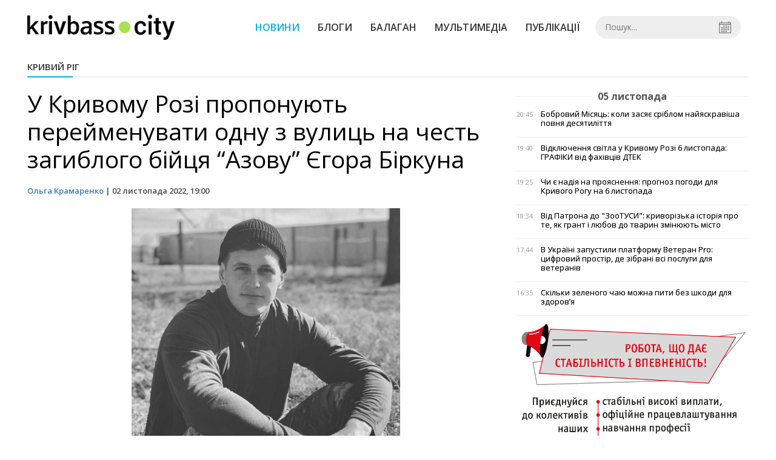

--- FILE ---
content_type: text/html; charset=UTF-8
request_url: https://krivbass.city/news/view/u-krivomu-rozi-proponuyut-perejmenuvati-odnu-z-vulits-na-chest-zagiblogo-bijtsya-azovu-egora-birkuna
body_size: 6322
content:
<!DOCTYPE html>
<html lang="uk">
	<head>
		<meta charset="utf-8">
		<meta http-equiv="X-UA-Compatible" content="IE=edge">
		<title>У Кривому Розі пропонують перейменувати одну з вулиць на честь загиблого бійця “Азову” Єгора Біркуна | KRIVBASS.CITY</title>
		<meta name="description" content="Криворіжці можуть підтримати ініціативу та підписати петицію." />
<meta name="keywords" content="" />
<meta property="og:site_name" content="KRIVBASS.CITY" />
<meta property="og:type" content="article" />
<meta name="robots" content="index, follow" />
<meta property="og:description" content="Криворіжці можуть підтримати ініціативу та підписати петицію." />
<meta name="twitter:description" content="Криворіжці можуть підтримати ініціативу та підписати петицію." />
<meta itemprop="description" content="Криворіжці можуть підтримати ініціативу та підписати петицію." />
<meta property="og:title" content="У Кривому Розі пропонують перейменувати одну з вулиць на честь загиблого бійця “Азову” Єгора Біркуна" />
<meta name="twitter:title" content="У Кривому Розі пропонують перейменувати одну з вулиць на честь загиблого бійця “Азову” Єгора Біркуна" />
<meta itemprop="headline" content="У Кривому Розі пропонують перейменувати одну з вулиць на честь загиблого бійця “Азову” Єгора Біркуна" />
<meta property="og:image" content="https://krivbass.city/uploads/news/1200x675/tp7s1rfk4q9mjehdruj4kngz4pzwvtsp.jpg" />
<meta name="twitter:image:src" content="https://krivbass.city/uploads/news/1200x675/tp7s1rfk4q9mjehdruj4kngz4pzwvtsp.jpg" />
<meta itemprop="image" content="https://krivbass.city/uploads/news/1200x675/tp7s1rfk4q9mjehdruj4kngz4pzwvtsp.jpg" />
<meta property="og:url" content="https://krivbass.city/news/view/u-krivomu-rozi-proponuyut-perejmenuvati-odnu-z-vulits-na-chest-zagiblogo-bijtsya-azovu-egora-birkuna" />
<link rel="canonical" href="https://krivbass.city/news/view/u-krivomu-rozi-proponuyut-perejmenuvati-odnu-z-vulits-na-chest-zagiblogo-bijtsya-azovu-egora-birkuna" />
<script type="application/ld+json">[{"@context":"https:\/\/schema.org","@type":"BreadcrumbList","itemListElement":[{"@type":"ListItem","position":1,"name":"\u0413\u043e\u043b\u043e\u0432\u043d\u0430","item":"https:\/\/krivbass.city\/"},{"@type":"ListItem","position":2,"name":"\u041a\u0440\u0438\u0432\u0438\u0439 \u0420\u0456\u0433","item":"https:\/\/krivbass.city\/news\/krivoj-rog"},{"@type":"ListItem","position":3,"name":"\u0423 \u041a\u0440\u0438\u0432\u043e\u043c\u0443 \u0420\u043e\u0437\u0456 \u043f\u0440\u043e\u043f\u043e\u043d\u0443\u044e\u0442\u044c \u043f\u0435\u0440\u0435\u0439\u043c\u0435\u043d\u0443\u0432\u0430\u0442\u0438 \u043e\u0434\u043d\u0443 \u0437 \u0432\u0443\u043b\u0438\u0446\u044c \u043d\u0430 \u0447\u0435\u0441\u0442\u044c \u0437\u0430\u0433\u0438\u0431\u043b\u043e\u0433\u043e \u0431\u0456\u0439\u0446\u044f \u201c\u0410\u0437\u043e\u0432\u0443\u201d \u0404\u0433\u043e\u0440\u0430 \u0411\u0456\u0440\u043a\u0443\u043d\u0430","item":"https:\/\/krivbass.city\/news\/view\/u-krivomu-rozi-proponuyut-perejmenuvati-odnu-z-vulits-na-chest-zagiblogo-bijtsya-azovu-egora-birkuna"}]},{"@context":"https:\/\/schema.org","@type":"NewsArticle","headline":"\u0423 \u041a\u0440\u0438\u0432\u043e\u043c\u0443 \u0420\u043e\u0437\u0456 \u043f\u0440\u043e\u043f\u043e\u043d\u0443\u044e\u0442\u044c \u043f\u0435\u0440\u0435\u0439\u043c\u0435\u043d\u0443\u0432\u0430\u0442\u0438 \u043e\u0434\u043d\u0443 \u0437 \u0432\u0443\u043b\u0438\u0446\u044c \u043d\u0430 \u0447\u0435\u0441\u0442\u044c \u0437\u0430\u0433\u0438\u0431\u043b\u043e\u0433\u043e \u0431\u0456\u0439\u0446\u044f \u201c\u0410\u0437\u043e\u0432\u0443\u201d \u0404\u0433\u043e\u0440\u0430 \u0411\u0456\u0440\u043a\u0443\u043d\u0430","name":"\u0423 \u041a\u0440\u0438\u0432\u043e\u043c\u0443 \u0420\u043e\u0437\u0456 \u043f\u0440\u043e\u043f\u043e\u043d\u0443\u044e\u0442\u044c \u043f\u0435\u0440\u0435\u0439\u043c\u0435\u043d\u0443\u0432\u0430\u0442\u0438 \u043e\u0434\u043d\u0443 \u0437 \u0432\u0443\u043b\u0438\u0446\u044c \u043d\u0430 \u0447\u0435\u0441\u0442\u044c \u0437\u0430\u0433\u0438\u0431\u043b\u043e\u0433\u043e \u0431\u0456\u0439\u0446\u044f \u201c\u0410\u0437\u043e\u0432\u0443\u201d \u0404\u0433\u043e\u0440\u0430 \u0411\u0456\u0440\u043a\u0443\u043d\u0430","datePublished":"2022-11-02 19:00:00","dateModified":"2022-11-02 19:00:00","mainEntityOfPage":{"@type":"WebPage","@id":"https:\/\/krivbass.city\/news\/view\/u-krivomu-rozi-proponuyut-perejmenuvati-odnu-z-vulits-na-chest-zagiblogo-bijtsya-azovu-egora-birkuna"},"image":{"@type":"ImageObject","url":"https:\/\/krivbass.city\/uploads\/news\/1200x675\/tp7s1rfk4q9mjehdruj4kngz4pzwvtsp.jpg"},"publisher":{"@type":"Organization","name":"KRIVBASS.CITY","logo":{"@type":"ImageObject","url":"https:\/\/krivbass.city\/i\/krivbass.city.png"}},"author":{"@type":"Person","name":"\u041e\u043b\u044c\u0433\u0430 \u041a\u0440\u0430\u043c\u0430\u0440\u0435\u043d\u043a\u043e","image":"https:\/\/krivbass.city\/uploads\/authors\/500x500\/olbqqhyvu68zgfk1.jpg","url":"https:\/\/krivbass.city\/author\/olha-kramarenko"}}]</script>
		<meta name="viewport" content="width=device-width, initial-scale=1">
		<meta property="fb:app_id" content="258446914590926" />
		
		<link rel="prefetch" href="/i/logo_p1.png" />
		<link rel="prefetch" href="/i/logo_p2.png" />
		<link rel="prefetch" href="/i/theater.png?v=1" />
		<link rel="shortcut icon" href="/favicon.ico?v=1" type="image/x-icon"/>
		<link href='https://fonts.googleapis.com/css?family=Open+Sans:400,300,600,700&subset=latin,cyrillic-ext,cyrillic' rel='stylesheet' type='text/css'>
		<link href="/css/style.min.css?v=04062025-1" rel="stylesheet">
		<link href="/feed" rel="alternate" type="application/rss+xml" title="KRIVBASS.CITY" />
			</head>
	<body>

		<div id="fb-root"></div>

				
			<header>
		<div class="header--bottom">
		<div class="container">
				<div class="row">
					<div class="col-xs-12">
						<div class="mrpl-header">
							<div class="mrpl-header__logo">
								<a href="/" title="KRIVBASS.CITY" class="header__logo">
									<span class="logo-part"><img src="/i/logo_p1.png" alt="KRIVBASS.CITY" width="147" height="42"></span>
									<span class="logo-circle-wrapper"><img src="/i/theater.png?v=1" class="logo-circle"></span>
									<span class="logo-part"><img src="/i/logo_p2.png" alt="KRIVBASS.CITY" width="69" height="42"></span>
								</a>
							</div>
							<nav class="navbar navbar-default navbar-menu mrpl-header__navbar">
								<div class="navbar-header">
									<button type="button" class="navbar-toggle collapsed" data-toggle="collapse" data-target="#header-menu" aria-expanded="false">
										<span class="sr-only">Toggle navigation</span>
										<span class="icon-bar"></span>
										<span class="icon-bar"></span>
										<span class="icon-bar"></span>
									</button>
								</div>
								<div class="collapse navbar-collapse mrpl-header__menu" id="header-menu">
									<ul class="nav navbar-nav main-menu">
										<li class="dropdown">
											<div class="mrpl_search topn-search-none">
												<div class="mrpl_search__block">
													<form method="get" action="/search" id="search-form" class="mrpl_search__form">
														<input type="text" name="search" value="" class="mrpl_search__input" placeholder="Пошук..." id="datetimepicker">
														<span class="mrpl_search__calendar" id="calendar"></span> 				
													</form>
												</div>
											</div>
										</li>
										<li class="dropdown" data-uri="/news">
											<a href="/news" title="Новини">Новини</a>
										</li>
										<li class="dropdown" data-uri="/blogs">
											<a href="/blogs" title="Блоги">Блоги </a>
										</li>
										<li class="dropdown" data-uri="/balagan">
											<a href="/news/balagan" title="Балаган">Балаган</a>
										</li>
										<li class="dropdown" data-uri="/foto-video-otchety">
											<a href="/news/foto-video-otchety" title="Мультимедіа">Мультимедіа</a>
										</li>
										<li class="dropdown" data-uri="/publikatsii">
											<a href="/news/publikatsii" title="Публікації">Публікації</a>
										</li>
									</ul>
								</div>
							</nav>
						</div>
					</div>
				</div>
				<div class="header__clear"></div>
			</div>
		</div>
	</header>

<div class="container">
	<div class="row">
		<div class="col-md-12">	
				<div class="heading heading--h4 heading-active heading--no-margin-top" id="heading" data-uri="/krivoj-rog">
					<a href="/news/krivoj-rog" title="Перейти до розділу Кривий Ріг">Кривий Ріг</a>
				</div>
		</div>	
	</div>
</div>
<div class="container">
	<div class="row">
		<div class="col-md-8">
			<div class="main-section">
				<article class="main-section-content news-view">
					<h1 class="title">У Кривому Розі пропонують перейменувати одну з вулиць на честь загиблого бійця “Азову” Єгора Біркуна</h1>
					<div class="statistics">
								<a href="/authors/view/olha-kramarenko">Ольга Крамаренко</a> | 
						<span>02 листопада 2022, 19:00</span>
						
					</div>
					<div class="main_image"><img src="/uploads/news/resize/w/750x750/tp7s1rfk4q9mjehdruj4kngz4pzwvtsp.jpg" alt="Фото із соціальних мереж"></div>
					<div class="original_date">2022-11-02 19:00:00</div>
					<div class="text">
						<section class="post-content js-mediator-article">
							<div class="fotorama" data-fit="contain" data-ratio="16/9" data-width="100%" data-allowfullscreen="false">
								<img src="/uploads/news/resize/w/750x750/sfpmzv4eecadgk1k.jpg"  alt="Фото із соціальних мереж" data-caption="Фото із соціальних мереж">
							</div>
							<span id="docs-internal-guid-737d9326-7fff-6761-e70f-e67d095f5a8d"> 
<p dir="ltr" style="line-height:1.38;text-align: justify;margin-top:0pt;margin-bottom:0pt;"><span style="font-weight: bold;">Криворіжці можуть підтримати ініціативу та підписати петицію.</span></p><p dir="ltr" style="line-height:1.38;text-align: justify;margin-top:0pt;margin-bottom:0pt;"><span style="font-weight: bold;"><br></span></p> 
<p dir="ltr" style="line-height:1.38;text-align: justify;margin-top:0pt;margin-bottom:0pt;"><span>Єгор Біркун народився та навчався у Кривому Розі. З 2017 по 2021 роки хлопець проходив службу у складі полку “Азов”, а після початку повномасштабного вторгнення одразу пішов захищати Україну.</span></p><p dir="ltr" style="line-height:1.38;text-align: justify;margin-top:0pt;margin-bottom:0pt;"><span><br></span></p> 
<p dir="ltr" style="line-height:1.38;text-align: justify;margin-top:0pt;margin-bottom:0pt;"><span>Криворіжець став захисником Маріуполя. Він загинув зі зброєю у руках, доп</span>омагаючи близькому товаришу. Це сталося 22 березня 2022 року. Поховати героя вдалося лише у серпні-місяці.</p><p dir="ltr" style="line-height:1.38;text-align: justify;margin-top:0pt;margin-bottom:0pt;"><br></p> 
<p dir="ltr" style="line-height:1.38;text-align: justify;margin-top:0pt;margin-bottom:0pt;"><span>Дитинство Єгора пройшо на мікрорайоні Східний, а юність - на вулиці Співдружності. У дорослому віці він мешкав на мікрорайоні Сонячний. Містян просять підтримати ініціативу перейменувати одну з вулиць Кривого Рогу на честь <a href="https://krivbass.city/news/view/oboronyayuchi-mariupol-zaginuv-krivorizhets" target="_blank">Єгора Біркуна</a>.&nbsp;</span></p><p dir="ltr" style="line-height:1.38;text-align: justify;margin-top:0pt;margin-bottom:0pt;"><span><br></span></p> 
<p dir="ltr" style="line-height:1.38;text-align: justify;margin-top:0pt;margin-bottom:0pt;"><span style="font-weight: bold; font-style: italic;">“Місто втрачає найкращих жителів міста - спортсменів, шахтарів, лікарів, військових, вболівальників ФК “Кривбас”, працівників АрселорМіттал, гідних та вірних людей, що поклали життя заради України. Велике прохання родини та близьких загиблого підтримати петицію. Ми повинні пам‘ятати та вшановувати героїв, що поклали своє життя заради країни. Слава Україні!”, - написала авторка петиції Людмила Біркун.</span></p><p dir="ltr" style="line-height:1.38;text-align: justify;margin-top:0pt;margin-bottom:0pt;"><span><br></span></p> 
<p dir="ltr" style="line-height:1.38;text-align: justify;margin-top:0pt;margin-bottom:0pt;"><span>Підтримати ініціативу можна </span><a href="https://pet.kr.gov.ua/ua/petition/pg/493346812_n/"><span>за посиланням</span></a><span>. Щоб петицію розглянули у міськраді, її мають підписати не менше тисячі городян.</span></p><p dir="ltr" style="line-height:1.38;text-align: justify;margin-top:0pt;margin-bottom:0pt;"><span><br></span></p> 
<p dir="ltr" style="line-height:1.38;text-align: justify;margin-top:0pt;margin-bottom:0pt;"><span>Нагадаємо також, що у Кривому Розі затвердили перший список нових назв вулиць. На першому етапі перейменування </span><a href="https://krivbass.city/news/view/u-krivomu-rozi-zatverdili-novi-nazvi-vulits-spisok"><span>змінили назви більше 180 об’єктів топоніміки Кривого Рогу</span></a><span>. </span><a href="https://krivbass.city/news/view/protses-perejmenuvannya-vulits-u-krivomu-rozi-shhe-ne-zavershili-na-cherzi-shhe-kilka-soten-obektiv"><span>Процес буде тривати і надалі.</span></a><span>&nbsp;</span></p> 
<div><span></span></div></span>
						</section>
					</div>
				</article>		
			</div>
			<div class="" style="background-color: #f3f3f3; padding: 30px; text-align: center; margin-bottom: 30px; font-weight: 700;">
				Підпишіться на наш канал <a href="https://t.me/krivbass_city" target="_blank">Telegram</a> та отримуйте тільки найважливіші новини
			</div>
			<div class="tags">
					<a class="tags-link" href="/search?tag=Кривой Рог новости" title="Дивитися все по тегу «Кривой Рог новости»">Кривой Рог новости</a>
					<a class="tags-link" href="/search?tag=кривой рог онлайн" title="Дивитися все по тегу «кривой рог онлайн»">кривой рог онлайн</a>
					<a class="tags-link" href="/search?tag=город" title="Дивитися все по тегу «город»">город</a>
					<a class="tags-link" href="/search?tag=кривбасс сити" title="Дивитися все по тегу «кривбасс сити»">кривбасс сити</a>
					<a class="tags-link" href="/search?tag=krivbasscity" title="Дивитися все по тегу «krivbasscity»">krivbasscity</a>
					<a class="tags-link" href="/search?tag=сайт кривбасс сити" title="Дивитися все по тегу «сайт кривбасс сити»">сайт кривбасс сити</a>
					<a class="tags-link" href="/search?tag=новости Кривого Рога" title="Дивитися все по тегу «новости Кривого Рога»">новости Кривого Рога</a>
					<a class="tags-link" href="/search?tag=новости кривой рог" title="Дивитися все по тегу «новости кривой рог»">новости кривой рог</a>
					<a class="tags-link" href="/search?tag=кривий ріг новини" title="Дивитися все по тегу «кривий ріг новини»">кривий ріг новини</a>
					<a class="tags-link" href="/search?tag=новини кривий ріг" title="Дивитися все по тегу «новини кривий ріг»">новини кривий ріг</a>
					<a class="tags-link" href="/search?tag=Кривий Ріг" title="Дивитися все по тегу «Кривий Ріг»">Кривий Ріг</a>
					<a class="tags-link" href="/search?tag=новини кривого рогу" title="Дивитися все по тегу «новини кривого рогу»">новини кривого рогу</a>
					<a class="tags-link" href="/search?tag=війна" title="Дивитися все по тегу «війна»">війна</a>
					<a class="tags-link" href="/search?tag=война" title="Дивитися все по тегу «война»">война</a>
					<a class="tags-link" href="/search?tag=рф" title="Дивитися все по тегу «рф»">рф</a>
					<a class="tags-link" href="/search?tag=росія" title="Дивитися все по тегу «росія»">росія</a>
					<a class="tags-link" href="/search?tag=Россия" title="Дивитися все по тегу «Россия»">Россия</a>
					<a class="tags-link" href="/search?tag=перейменування" title="Дивитися все по тегу «перейменування»">перейменування</a>
					<a class="tags-link" href="/search?tag=переименование" title="Дивитися все по тегу «переименование»">переименование</a>
					<a class="tags-link" href="/search?tag=назва" title="Дивитися все по тегу «назва»">назва</a>
					<a class="tags-link" href="/search?tag=название" title="Дивитися все по тегу «название»">название</a>
					<a class="tags-link" href="/search?tag=вулиця" title="Дивитися все по тегу «вулиця»">вулиця</a>
					<a class="tags-link" href="/search?tag=улица" title="Дивитися все по тегу «улица»">улица</a>
					<a class="tags-link" href="/search?tag=загибель" title="Дивитися все по тегу «загибель»">загибель</a>
					<a class="tags-link" href="/search?tag=погибель" title="Дивитися все по тегу «погибель»">погибель</a>
					<a class="tags-link" href="/search?tag=смерть" title="Дивитися все по тегу «смерть»">смерть</a>
					<a class="tags-link" href="/search?tag=захисник" title="Дивитися все по тегу «захисник»">захисник</a>
					<a class="tags-link" href="/search?tag=ЗАЩИТНИК" title="Дивитися все по тегу «ЗАЩИТНИК»">ЗАЩИТНИК</a>
					<a class="tags-link" href="/search?tag=полк азов" title="Дивитися все по тегу «полк азов»">полк азов</a>
					<a class="tags-link" href="/search?tag=Азов" title="Дивитися все по тегу «Азов»">Азов</a>
					<a class="tags-link" href="/search?tag=маріуполь" title="Дивитися все по тегу «маріуполь»">маріуполь</a>
					<a class="tags-link" href="/search?tag=Мариуполь" title="Дивитися все по тегу «Мариуполь»">Мариуполь</a>
					<a class="tags-link" href="/search?tag=єгор біркун" title="Дивитися все по тегу «єгор біркун»">єгор біркун</a>
					<a class="tags-link" href="/search?tag=егор биркун" title="Дивитися все по тегу «егор биркун»">егор биркун</a>
					<a class="tags-link" href="/search?tag=петиція" title="Дивитися все по тегу «петиція»">петиція</a>
					<a class="tags-link" href="/search?tag=петиция" title="Дивитися все по тегу «петиция»">петиция</a>
			</div>
			<div class="row social-share">
				<div class="col-md-12">
					<input type="image" src="/i/fb.png" class="share-btn share rounded" data-type="fb">
					<input type="image" src="/i/tw.png" class="share-btn share rounded" data-type="tw">
					<input type="image" src="/i/in.png" class="share-btn share rounded" data-type="in">
				</div>
				<div class="col-md-12">
					<h4 class="heading heading--h4" style="margin-top: 20px;">Коментарі</h4>
					<div class="col-md-12 col-sm-12 col-xs-12 comments">
						<div class="fb-comments" data-href="https://krivbass.city/news/view/u-krivomu-rozi-proponuyut-perejmenuvati-odnu-z-vulits-na-chest-zagiblogo-bijtsya-azovu-egora-birkuna" data-numposts="5" data-width="100%"></div>
					</div>
				</div>
			</div>
		</div>
		<div class="col-sm-12 col-md-4">
			<div id="placeFeed" data-length="30"></div>
		</div>
	</div>
	<div id="placeRelated" data-category="15" data-uri="38994"></div>			
	<div id="placePhotoVideo"></div>		
</div>
		
		<div class="container-fluid footer">
			<div class="container">
				<div class="row top-footer">
					<!--<div class="col-md-2">
						<p class="footer-title">Приложение</p>
						<ul class="footer-list">
							<li><a href="#"><i class="icon-apple"></i>iOS</a></li>
							<li><a target="_blank" href="https://play.google.com/store/apps/details?id=city.krivbass&hl=ru"><i class="icon-android"></i>Android</a></li>
						</ul>
					</div>-->
					<div class="col-md-4">
						<p class="footer-title">KRIVBASS.CITY</p>
						<ul class="footer-list">
							<li><a href="/about">Про проєкт</a></li>
							<li><a href="/contacts">Контакти</a></li>
							<li><a href="/authors">Автори проєкту</a></li>
							<li><a href="/redaktsijna-politika">Редакційна політика</a></li>
						</ul>
					</div>
					<div class="col-md-8">
						<p class="footer-title">Ми в соцмережах</p>
						<div class="col-md-6">
							<ul class="footer-list">
								<li><a href="https://www.facebook.com/krivbass.city" target="_blank" rel="nofollow"><i class="icon-fb"></i>Facebook</a></li>
								<li><a href="https://twitter.com/KRIVBASSCITY" target="_blank" rel="nofollow"><i class="icon-twitter"></i>Twitter</a></li>
								<li><a href="https://www.instagram.com/krivbass.city_news" target="_blank" rel="nofollow"><i class="icon-inst" style="background-image: url(/i/icons/instagram.svg)"></i>Instagram</a></li>
							</ul>
						</div>
						<div class="col-md-6">
							<ul class="footer-list">
								<li><a href="/feed"><i class="icon-rss"></i>RSS</a></li>
								<li><a href="https://t.me/krivbass_city" target="_blank" rel="nofollow"><i class="icon-telegram"></i>Telegram</a></li>
								<li><a href="https://www.youtube.com/channel/UCpn1l7jctOLrfUqm_jpFhbg" target="_blank" rel="nofollow"><i class="icon-inst"></i>Youtube</a></li>
							</ul>
						</div>
					</div>
				</div>
				<div class="row bottom-footer">
				<div class="col-md-12">© 2025 All rights reserved </div>
				</div>
			</div>
		</div>

		<!-- script section -->
		<script src="//ajax.googleapis.com/ajax/libs/jquery/1.11.1/jquery.min.js"></script>
		<script>window.jQuery || document.write('<script src="/js/jquery.min.js"><\/script>')</script>
		<script src="/js/modal.js"></script>
		<script src="/js/main.min.js?v=19-09-2023-1"></script>
		<script src="/js/share.js"></script><script src="/js/polyfill.js"></script><script src="/js/oraclum.js"></script><script src="/js/krivbass_follow.js"></script>
		<!-- Google tag (gtag.js) -->
		<script async src="https://www.googletagmanager.com/gtag/js?id=G-0Q1Z8XDDYB"></script>
		<script>
			window.dataLayer = window.dataLayer || [];
			function gtag(){dataLayer.push(arguments);}
			gtag('js', new Date());
			gtag('config', 'G-0Q1Z8XDDYB');
		</script>

		<!-- Facebook Pixel Code -->
		<script>
			!function(f,b,e,v,n,t,s)
			{if(f.fbq)return;n=f.fbq=function(){n.callMethod?
			n.callMethod.apply(n,arguments):n.queue.push(arguments)};
			if(!f._fbq)f._fbq=n;n.push=n;n.loaded=!0;n.version='2.0';
			n.queue=[];t=b.createElement(e);t.async=!0;
			t.src=v;s=b.getElementsByTagName(e)[0];
			s.parentNode.insertBefore(t,s)}(window, document,'script',
			'https://connect.facebook.net/en_US/fbevents.js');
			fbq('init', '701154960247089');
			fbq('track', 'PageView');
		</script>
		<noscript>
			<img height="1" width="1" style="display:none"
			src="https://www.facebook.com/tr?id=701154960247089&ev=PageView&noscript=1"/>
		</noscript>
		<!-- End Facebook Pixel Code -->

		<script>
			(function(d, s, id) {
				var js, fjs = d.getElementsByTagName(s)[0];
				if (d.getElementById(id)) return;
				js = d.createElement(s); js.id = id;
				js.src = "//connect.facebook.net/ru_RU/sdk.js#xfbml=1&version=v2.10&appId=258446914590926";
				fjs.parentNode.insertBefore(js, fjs);
			}(document, 'script', 'facebook-jssdk'));
		</script>

		<script async src="https://pagead2.googlesyndication.com/pagead/js/adsbygoogle.js?client=ca-pub-5719744680709550" crossorigin="anonymous"></script>
	</body>
</html>


--- FILE ---
content_type: text/html; charset=UTF-8
request_url: https://krivbass.city/news/get_feed/30
body_size: 3911
content:
<ul class="newsfeed short">
			<li class="newsfeed__item newsfeed__item--day">
				<span>05 листопада</span>
			</li>
			<li class="newsfeed__item">
				
				<span class="newsfeed__item__date"> 20:45</span>
				<a href="/news/view/bobrovij-misyats-koli-zasyae-sriblom-najyaskravisha-povnya-desyatilittya" title="Бобровий Місяць: коли засяє сріблом найяскравіша повня десятиліття" class="newsfeed__item__title" data-category="shirokovskie-vesti">Бобровий Місяць: коли засяє сріблом найяскравіша повня десятиліття
				<span class="newsfeed__item__icons">
					
					<span class="glyphicon glyphicon-camera" aria-hidden="true"></span>
				</span>
				</a> 	
			</li>
			<li class="newsfeed__item">
				
				<span class="newsfeed__item__date"> 19:40</span>
				<a href="/news/view/vidklyuchennya-svitla-u-krivomu-rozi-6-listopada-grafiki-vid-fahivtsiv-dtek" title="Відключення світла у Кривому Розі 6 листопада: ГРАФІКИ від фахівців ДТЕК" class="newsfeed__item__title" data-category="krivoj-rog">Відключення світла у Кривому Розі 6 листопада: ГРАФІКИ від фахівців ДТЕК
				<span class="newsfeed__item__icons">
					
					<span class="glyphicon glyphicon-camera" aria-hidden="true"></span>
				</span>
				</a> 	
			</li>
			<li class="newsfeed__item">
				
				<span class="newsfeed__item__date"> 19:25</span>
				<a href="/news/view/chi-e-nadiya-na-proyasnennya-prognoz-pogodi-dlya-krivogo-rogu-na-6-listopada" title="Чи є надія на прояснення: прогноз погоди для Кривого Рогу на 6 листопада" class="newsfeed__item__title" data-category="krivoj-rog">Чи є надія на прояснення: прогноз погоди для Кривого Рогу на 6 листопада
				<span class="newsfeed__item__icons">
					
					<span class="glyphicon glyphicon-camera" aria-hidden="true"></span>
				</span>
				</a> 	
			</li>
			<li class="newsfeed__item">
				
				<span class="newsfeed__item__date"> 18:34</span>
				<a href="/news/view/vid-patrona-do-ta-quot-zootusi-ta-quot-krivorizka-istoriya-pro-te-yak-grant-i-lyubov-do-tvarin-zminyuyut-misto" title="Від Патрона до &quot;ЗооТУСИ&quot;: криворізька історія про те, як грант і любов до тварин змінюють місто" class="newsfeed__item__title" data-category="krivoj-rog">Від Патрона до &quot;ЗооТУСИ&quot;: криворізька історія про те, як грант і любов до тварин змінюють місто
				<span class="newsfeed__item__icons">
					
					<span class="glyphicon glyphicon-camera" aria-hidden="true"></span>
				</span>
				</a> 	
			</li>
			<li class="newsfeed__item">
				
				<span class="newsfeed__item__date"> 17:44</span>
				<a href="/news/view/v-ukraini-zapustili-platformu-veteran-pro-tsifrovij-prostir-de-zibrani-vsi-poslugi-dlya-veteraniv" title="В Україні запустили платформу Ветеран Pro: цифровий простір, де зібрані всі послуги для ветеранів" class="newsfeed__item__title" data-category="shirokovskie-vesti">В Україні запустили платформу Ветеран Pro: цифровий простір, де зібрані всі послуги для ветеранів
				<span class="newsfeed__item__icons">
					
					<span class="glyphicon glyphicon-camera" aria-hidden="true"></span>
				</span>
				</a> 	
			</li>
			<li class="newsfeed__item">
				
				<span class="newsfeed__item__date"> 16:35</span>
				<a href="/news/view/skilki-zelenogo-chayu-mozhna-piti-bez-shkodi-dlya-zdorovya" title="Скільки зеленого чаю можна пити без шкоди для здоров’я" class="newsfeed__item__title" data-category="shirokovskie-vesti">Скільки зеленого чаю можна пити без шкоди для здоров’я
				<span class="newsfeed__item__icons">
					
					<span class="glyphicon glyphicon-camera" aria-hidden="true"></span>
				</span>
				</a> 	
			</li>
				<li class="text-center" style="padding-bottom:15px">
					<a href="https://metinvest.work" title="Робота в Метінвест">
						<img src="/i/banners/rabota-mart1.png" width="100%" style="aspect-ratio: 6/5;" aria-hidden="true" alt="Робота в Метінвест">
					</a>
				</li>
			<li class="newsfeed__item">
				
				<span class="newsfeed__item__date"> 15:34</span>
				<a href="/news/view/yak-zminilasya-torgivlya-mizh-ukrainoyu-ta-polshheyu-nova-ekonomichna-realnist-susidiv" title="Як змінилася торгівля між Україною та Польщею: нова економічна реальність сусідів" class="newsfeed__item__title" data-category="shirokovskie-vesti">Як змінилася торгівля між Україною та Польщею: нова економічна реальність сусідів
				<span class="newsfeed__item__icons">
					
					<span class="glyphicon glyphicon-camera" aria-hidden="true"></span>
				</span>
				</a> 	
			</li>
			<li class="newsfeed__item">
				
				<span class="newsfeed__item__date"> 14:44</span>
				<a href="/news/view/shho-oznachae-zmiya-na-aptechnih-viviskah" title="Що означає змія на аптечних вивісках" class="newsfeed__item__title" data-category="shirokovskie-vesti">Що означає змія на аптечних вивісках
				<span class="newsfeed__item__icons">
					
					<span class="glyphicon glyphicon-camera" aria-hidden="true"></span>
				</span>
				</a> 	
			</li>
			<li class="newsfeed__item">
				
				<span class="newsfeed__item__date"> 13:33</span>
				<a href="/news/view/zhivij-tir-rosiya-peretvoryue-gromadi-dnipropetrovshhini-na-navchalni-poligoni-dlya-droniv" title="Живий тир: росія перетворює громади Дніпропетровщини на полігони для дронів" class="newsfeed__item__title" data-category="oblast">Живий тир: росія перетворює громади Дніпропетровщини на полігони для дронів
				<span class="newsfeed__item__icons">
					<span class="glyphicon glyphicon-play" aria-hidden="true"></span>
					<span class="glyphicon glyphicon-camera" aria-hidden="true"></span>
				</span>
				</a> 	
			</li>
			<li class="newsfeed__item">
				
				<span class="newsfeed__item__date"> 12:44</span>
				<a href="/news/view/bezrobitni-krivorizhtsi-zmozhut-otrimati-po-15-tisyach-griven-yaki-umovi" title="Безробітні криворіжці зможуть отримати по 15 тисяч гривень: які умови" class="newsfeed__item__title" data-category="politika">Безробітні криворіжці зможуть отримати по 15 тисяч гривень: які умови
				<span class="newsfeed__item__icons">
					
					<span class="glyphicon glyphicon-camera" aria-hidden="true"></span>
				</span>
				</a> 	
			</li>
			<li class="newsfeed__item">
				
				<span class="newsfeed__item__date"> 11:36</span>
				<a href="/news/view/na-dnipropetrovshhini-majstra-dtek-nagorodili-ordenom-za-muzhnist-iii-stupenya" title="На Дніпропетровщині майстра ДТЕК нагородили орденом &quot;За мужність&quot; ІІІ ступеня" class="newsfeed__item__title" data-category="oblast">На Дніпропетровщині майстра ДТЕК нагородили орденом &quot;За мужність&quot; ІІІ ступеня
				<span class="newsfeed__item__icons">
					
					<span class="glyphicon glyphicon-camera" aria-hidden="true"></span>
				</span>
				</a> 	
			</li>
			<li class="newsfeed__item">
				
				<span class="newsfeed__item__date"> 10:43</span>
				<a href="/news/view/u-krivomu-rozi-kapitalno-remontuyut-lifti-za-koshti-mista-podrobitsi" title="Зручно та комфортно: у Кривому Розі капітально ремонтують ліфти за кошти міста" class="newsfeed__item__title" data-category="krivoj-rog">Зручно та комфортно: у Кривому Розі капітально ремонтують ліфти за кошти міста
				<span class="newsfeed__item__icons">
					
					<span class="glyphicon glyphicon-camera" aria-hidden="true"></span>
				</span>
				</a> 	
			</li>
			<li class="newsfeed__item">
				
				<span class="newsfeed__item__date"> 09:36</span>
				<a href="/news/view/gromada-krivorizhzhya-vtratila-svogo-geroya-na-fronti-zaginuv-oleksandr-grabovskij" title="Громада Криворіжжя втратила свого Героя: на фронті загинув Олександр Грабовський" class="newsfeed__item__title" data-category="krivoj-rog">Громада Криворіжжя втратила свого Героя: на фронті загинув Олександр Грабовський
				<span class="newsfeed__item__icons">
					
					<span class="glyphicon glyphicon-camera" aria-hidden="true"></span>
				</span>
				</a> 	
			</li>
			<li class="newsfeed__item">
				
				<span class="newsfeed__item__date"> 08:30</span>
				<a href="/news/view/vijska-rf-vdarili-po-dnipropetrovshhini-dronami-ta-kabami-e-zagibli-ta-poraneni" title="Війська рф вдарили по Дніпропетровщині дронами та КАБами: є загиблі та поранені" class="newsfeed__item__title" data-category="oblast">Війська рф вдарили по Дніпропетровщині дронами та КАБами: є загиблі та поранені
				<span class="newsfeed__item__icons">
					
					<span class="glyphicon glyphicon-camera" aria-hidden="true"></span>
				</span>
				</a> 	
			</li>
			<li class="newsfeed__item">
				
				<span class="newsfeed__item__date"> 07:30</span>
				<a href="/news/view/shho-pereviriti-pered-kupivleyu-starogo-holodilnika" title="Що перевірити перед купівлею старого холодильника" class="newsfeed__item__title" data-category="balagan">Що перевірити перед купівлею старого холодильника
				<span class="newsfeed__item__icons">
					
					<span class="glyphicon glyphicon-camera" aria-hidden="true"></span>
				</span>
				</a> 	
			</li>
			<li class="newsfeed__item newsfeed__item--day">
				<span>04 листопада</span>
			</li>
			<li class="newsfeed__item">
				
				<span class="newsfeed__item__date"> 21:15</span>
				<a href="/news/view/yak-vidklyuchatimut-svitlo-u-krivomu-rozi-5-listopada-orientovni-grafiki-vid-energetikiv" title="Як відключатимуть світло у Кривому Розі 5 листопада: орієнтовні графіки від енергетиків" class="newsfeed__item__title" data-category="krivoj-rog">Як відключатимуть світло у Кривому Розі 5 листопада: орієнтовні графіки від енергетиків
				<span class="newsfeed__item__icons">
					
					<span class="glyphicon glyphicon-camera" aria-hidden="true"></span>
				</span>
				</a> 	
			</li>
			<li class="newsfeed__item">
				
				<span class="newsfeed__item__date"> 20:45</span>
				<a href="/news/view/yak-prigotuvati-shvidkij-snidanok-iz-farshu-ta-siru" title="Як приготувати швидкий сніданок із фаршу та сиру" class="newsfeed__item__title" data-category="shirokovskie-vesti">Як приготувати швидкий сніданок із фаршу та сиру
				<span class="newsfeed__item__icons">
					<span class="glyphicon glyphicon-play" aria-hidden="true"></span>
					<span class="glyphicon glyphicon-camera" aria-hidden="true"></span>
				</span>
				</a> 	
			</li>
			<li class="newsfeed__item">
				
				<span class="newsfeed__item__date"> 19:48</span>
				<a href="/news/view/chi-vizirne-sonechko-prognoz-pogodi-dlya-krivogo-rogu-na-5-listopada" title="Чи визирне сонечко: прогноз погоди для Кривого Рогу на 5 листопада" class="newsfeed__item__title" data-category="krivoj-rog">Чи визирне сонечко: прогноз погоди для Кривого Рогу на 5 листопада
				<span class="newsfeed__item__icons">
					
					<span class="glyphicon glyphicon-camera" aria-hidden="true"></span>
				</span>
				</a> 	
			</li>
			<li class="newsfeed__item">
				
				<span class="newsfeed__item__date"> 18:45</span>
				<a href="/news/view/legendi-sportu-i-nove-pokolinnya-krivorizki-bortsi-viboroli-pyat-medalej-na-vseukrainskih-zmagannyah-iz-grekominusrimskoi-borotbi" title="Легенди спорту і нове покоління: криворізькі борці вибороли п’ять медалей на всеукраїнських змаганнях із греко-римської боротьби" class="newsfeed__item__title" data-category="krivoj-rog">Легенди спорту і нове покоління: криворізькі борці вибороли п’ять медалей на всеукраїнських змаганнях із греко-римської боротьби
				<span class="newsfeed__item__icons">
					
					<span class="glyphicon glyphicon-camera" aria-hidden="true"></span>
				</span>
				</a> 	
			</li>
			<li class="newsfeed__item">
				
				<span class="newsfeed__item__date"> 17:00</span>
				<a href="/news/view/yak-ne-vtratiti-trudovij-stazh-cherez-vijnu-pokrokova-instruktsiya-vid-pfu" title="Як не втратити трудовий стаж через війну: покрокова інструкція від ПФУ" class="newsfeed__item__title" data-category="shirokovskie-vesti">Як не втратити трудовий стаж через війну: покрокова інструкція від ПФУ
				<span class="newsfeed__item__icons">
					
					<span class="glyphicon glyphicon-camera" aria-hidden="true"></span>
				</span>
				</a> 	
			</li>
			<li class="newsfeed__item">
				
				<span class="newsfeed__item__date"> 16:15</span>
				<a href="/news/view/navishho-ukraintsi-nosyat-kashtani-v-kishenyah-voseni" title="Навіщо українці носять каштани в кишенях восени" class="newsfeed__item__title" data-category="shirokovskie-vesti">Навіщо українці носять каштани в кишенях восени
				<span class="newsfeed__item__icons">
					
					<span class="glyphicon glyphicon-camera" aria-hidden="true"></span>
				</span>
				</a> 	
			</li>
			<li class="newsfeed__item">
				
				<span class="newsfeed__item__date"> 15:15</span>
				<a href="/news/view/vibivali-borg-kulakami-meshkanka-krivogo-rogu-organizuvala-bandu-abi-pomstitis-znajomomu-biznesmenu" title="Вибивали борг кулаками: мешканка Кривого Рогу організувала банду, аби помститись знайомому бізнесмену" class="newsfeed__item__title" data-category="krivoj-rog">Вибивали борг кулаками: мешканка Кривого Рогу організувала банду, аби помститись знайомому бізнесмену
				<span class="newsfeed__item__icons">
					
					<span class="glyphicon glyphicon-camera" aria-hidden="true"></span>
				</span>
				</a> 	
			</li>
			<li class="newsfeed__item">
				
				<span class="newsfeed__item__date"> 14:32</span>
				<a href="/news/view/listopad-u-tserkovnomu-kalendari-2025-roku-koli-sobor-arhistratiga-mihaila-koli-vvedennya-u-hram-presvyatoi-bogoroditsi-ta-den-apostola-andriya-pershozvanogo" title="Листопад у церковному календарі 2025 року: Введення у храм Пресвятої Богородиці та день апостола Андрія Першозваного" class="newsfeed__item__title" data-category="shirokovskie-vesti">Листопад у церковному календарі 2025 року: Введення у храм Пресвятої Богородиці та день апостола Андрія Першозваного
				<span class="newsfeed__item__icons">
					
					<span class="glyphicon glyphicon-camera" aria-hidden="true"></span>
				</span>
				</a> 	
			</li>
			<li class="newsfeed__item">
				
				<span class="newsfeed__item__date"> 13:50</span>
				<a href="/news/view/yak-energetiki-dnipropetrovshhini-boryutsya-z-naslidkami-obstriliv-rezultati-zhovtnya" title="Як енергетики Дніпропетровщини борються з наслідками обстрілів: результати жовтня" class="newsfeed__item__title" data-category="oblast">Як енергетики Дніпропетровщини борються з наслідками обстрілів: результати жовтня
				<span class="newsfeed__item__icons">
					
					<span class="glyphicon glyphicon-camera" aria-hidden="true"></span>
				</span>
				</a> 	
			</li>
			<li class="newsfeed__item">
				
				<span class="newsfeed__item__date"> 12:45</span>
				<a href="/news/view/podorozhuj-deshevshe-ukrzaliznitsya-darue-tri-tisyachi-bezkoshtovnih-kilometriv-krainoyu" title="Подорожуй дешевше: Укрзалізниця дарує три тисячі безкоштовних кілометрів країною" class="newsfeed__item__title" data-category="ukraina">Подорожуй дешевше: Укрзалізниця дарує три тисячі безкоштовних кілометрів країною
				<span class="newsfeed__item__icons">
					
					<span class="glyphicon glyphicon-camera" aria-hidden="true"></span>
				</span>
				</a> 	
			</li>
			<li class="newsfeed__item">
				
				<span class="newsfeed__item__date"> 11:10</span>
				<a href="/news/view/teplo-pishlo-po-trubah-u-krivomu-rozi-vzhe-griyutsya-ponad-600-budinkiv" title="Тепло пішло по трубах: у Кривому Розі вже гріються понад 600 будинків" class="newsfeed__item__title" data-category="krivoj-rog">Тепло пішло по трубах: у Кривому Розі вже гріються понад 600 будинків
				<span class="newsfeed__item__icons">
					
					<span class="glyphicon glyphicon-camera" aria-hidden="true"></span>
				</span>
				</a> 	
			</li>
			<li class="newsfeed__item">
				
				<span class="newsfeed__item__date"> 10:40</span>
				<a href="/news/view/z-internatu-do-rodini-u-krivomu-rozi-diti-vse-chastishe-otrimuyut-spravzhnij-dim" title="З інтернату — до родини: у Кривому Розі діти все частіше отримують справжній дім" class="newsfeed__item__title" data-category="krivoj-rog">З інтернату — до родини: у Кривому Розі діти все частіше отримують справжній дім
				<span class="newsfeed__item__icons">
					
					<span class="glyphicon glyphicon-camera" aria-hidden="true"></span>
				</span>
				</a> 	
			</li>
			<li class="newsfeed__item">
				
				<span class="newsfeed__item__date"> 09:36</span>
				<a href="/news/view/ponad-50-mln-tonn-girnichoi-masi-perevezli-tsehi-z-kareriv-troh-kombinativ-metinvestu-u-krivomu-rozi" title="Понад 50 млн тонн гірничої маси перевезли цехи з кар&#039;єрів трьох комбінатів Метінвесту у Кривому Розі" class="newsfeed__item__title" data-category="krivoj-rog">Понад 50 млн тонн гірничої маси перевезли цехи з кар&#039;єрів трьох комбінатів Метінвесту у Кривому Розі
				<span class="newsfeed__item__icons">
					
					<span class="glyphicon glyphicon-camera" aria-hidden="true"></span>
				</span>
				</a> 	
			</li>
			<li class="newsfeed__item">
				
				<span class="newsfeed__item__date"> 08:30</span>
				<a href="/news/view/vse-zgorilo-za-sekundi-na-dnipropetrovshhini-perezhili-pekelnu-nich-cherez-rosijski-obstrili" title="Все згоріло за секунди: на Дніпропетровщині пережили пекельну ніч через російські обстріли " class="newsfeed__item__title" data-category="oblast">Все згоріло за секунди: на Дніпропетровщині пережили пекельну ніч через російські обстріли 
				<span class="newsfeed__item__icons">
					
					<span class="glyphicon glyphicon-camera" aria-hidden="true"></span>
				</span>
				</a> 	
			</li>
			<li class="newsfeed__item">
				
				<span class="newsfeed__item__date"> 07:30</span>
				<a href="/news/view/geroi-na-rejkah-zaliznichniki-ukraini-ta-ihne-svyato" title="Залізні Герої на рейках: залізничники України та їхнє свято 4 листопада" class="newsfeed__item__title" data-category="balagan">Залізні Герої на рейках: залізничники України та їхнє свято 4 листопада
				<span class="newsfeed__item__icons">
					
					<span class="glyphicon glyphicon-camera" aria-hidden="true"></span>
				</span>
				</a> 	
			</li>
</ul>
<div class="text-center newsfeed__btn__wrap"><a href="/news" class="btn newsfeed__btn" title="Подивитися всі новини">Всі новини</a></div>


--- FILE ---
content_type: text/html; charset=UTF-8
request_url: https://krivbass.city/news/get_related/15/38994
body_size: 1102
content:
<div class="row read_more best-video">
	<div class="col-md-12">
		<h4 class="heading heading--h4">Читайте також</h4>
	</div>
		<div class="col-md-2 col-sm-4 col-xs-6 fv-block">
			<a href="/news/view/yak-vidklyuchatimut-svitlo-u-krivomu-rozi-5-listopada-orientovni-grafiki-vid-energetikiv" class="fv_content" title="Як відключатимуть світло у Кривому Розі 5 листопада: орієнтовні графіки від енергетиків">
				<div class="img" style="background-image: url(/uploads/news/225x180/alxcmwu7jjckmoqbsafz7db6hkq5rgec.jpeg)" data-toggle="tooltip" data-placement="bottom" title="">
				</div>
				<div class="text">Як відключатимуть світло у Кривому Розі 5 листопада: орієнтовні графіки від енергетиків</div>
			</a>
		</div>
		<div class="col-md-2 col-sm-4 col-xs-6 fv-block">
			<a href="/news/view/legendi-sportu-i-nove-pokolinnya-krivorizki-bortsi-viboroli-pyat-medalej-na-vseukrainskih-zmagannyah-iz-grekominusrimskoi-borotbi" class="fv_content" title="Легенди спорту і нове покоління: криворізькі борці вибороли п’ять медалей на всеукраїнських змаганнях із греко-римської боротьби">
				<div class="img" style="background-image: url(/uploads/news/225x180/vrn22nvsghkt5bvlrskandpa6nskv6gr.jpeg)" data-toggle="tooltip" data-placement="bottom" title="фото управління преси криворізького міськвиконкому ">
				</div>
				<div class="text">Легенди спорту і нове покоління: криворізькі борці вибороли п’ять медалей на всеукраїнських змаганнях із греко-римської боротьби</div>
			</a>
		</div>
		<div class="col-md-2 col-sm-4 col-xs-6 fv-block">
			<a href="/news/view/vibivali-borg-kulakami-meshkanka-krivogo-rogu-organizuvala-bandu-abi-pomstitis-znajomomu-biznesmenu" class="fv_content" title="Вибивали борг кулаками: мешканка Кривого Рогу організувала банду, аби помститись знайомому бізнесмену">
				<div class="img" style="background-image: url(/uploads/news/225x180/cczsvy4dekxkgqxuq5j8ww8ewjou0vyc.jpeg)" data-toggle="tooltip" data-placement="bottom" title="">
				</div>
				<div class="text">Вибивали борг кулаками: мешканка Кривого Рогу організувала банду, аби помститись знайомому бізнесмену</div>
			</a>
		</div>
		<div class="col-md-2 col-sm-4 col-xs-6 fv-block">
			<a href="/news/view/teplo-pishlo-po-trubah-u-krivomu-rozi-vzhe-griyutsya-ponad-600-budinkiv" class="fv_content" title="Тепло пішло по трубах: у Кривому Розі вже гріються понад 600 будинків">
				<div class="img" style="background-image: url(/uploads/news/225x180/kvj17zgtcdgg65twynbyemelbsnwdjuy.png)" data-toggle="tooltip" data-placement="bottom" title="фото ілюстративне ">
				</div>
				<div class="text">Тепло пішло по трубах: у Кривому Розі вже гріються понад 600 будинків</div>
			</a>
		</div>
		<div class="col-md-2 col-sm-4 col-xs-6 fv-block">
			<a href="/news/view/z-internatu-do-rodini-u-krivomu-rozi-diti-vse-chastishe-otrimuyut-spravzhnij-dim" class="fv_content" title="З інтернату — до родини: у Кривому Розі діти все частіше отримують справжній дім">
				<div class="img" style="background-image: url(/uploads/news/225x180/tjfknie4roalf8kbcvq3f7pcpcrexd7q.jpeg)" data-toggle="tooltip" data-placement="bottom" title="фото управління преси криворізького міськвиконкому ">
				</div>
				<div class="text">З інтернату — до родини: у Кривому Розі діти все частіше отримують справжній дім</div>
			</a>
		</div>
		<div class="col-md-2 col-sm-4 col-xs-6 fv-block">
			<a href="/news/view/vidklyuchennya-svitla-u-krivomu-rozi-energetiki-povidomili-orientovni-grafiki-na-4-listopada" class="fv_content" title="Відключення світла у Кривому Розі: енергетики повідомили орієнтовні графіки на 4 листопада ">
				<div class="img" style="background-image: url(/uploads/news/225x180/qfyv057slafwitinxcuexjrkaiklakh1.jpeg)" data-toggle="tooltip" data-placement="bottom" title="">
				</div>
				<div class="text">Відключення світла у Кривому Розі: енергетики повідомили орієнтовні графіки на 4 листопада </div>
			</a>
		</div>
</div>

--- FILE ---
content_type: text/html; charset=utf-8
request_url: https://www.google.com/recaptcha/api2/aframe
body_size: 268
content:
<!DOCTYPE HTML><html><head><meta http-equiv="content-type" content="text/html; charset=UTF-8"></head><body><script nonce="7PAzF_GvIS3EQuT0I2nOzw">/** Anti-fraud and anti-abuse applications only. See google.com/recaptcha */ try{var clients={'sodar':'https://pagead2.googlesyndication.com/pagead/sodar?'};window.addEventListener("message",function(a){try{if(a.source===window.parent){var b=JSON.parse(a.data);var c=clients[b['id']];if(c){var d=document.createElement('img');d.src=c+b['params']+'&rc='+(localStorage.getItem("rc::a")?sessionStorage.getItem("rc::b"):"");window.document.body.appendChild(d);sessionStorage.setItem("rc::e",parseInt(sessionStorage.getItem("rc::e")||0)+1);localStorage.setItem("rc::h",'1762397221184');}}}catch(b){}});window.parent.postMessage("_grecaptcha_ready", "*");}catch(b){}</script></body></html>

--- FILE ---
content_type: application/javascript
request_url: https://krivbass.city/js/share.js
body_size: 300
content:
Share={go:function(e,t){var n=Share,o=$.extend({},$(e).data(),t);return null===n.popup(link=n[o.type](o))&&($(e).is("a")?($(e).prop("href",link),!0):(location.href=link,!1))},vk:function(e){var t=$.extend({url:location.href,title:document.title,image:"",text:""},e);return"http://vkontakte.ru/share.php?url="+encodeURIComponent(t.url)+"&title="+encodeURIComponent(t.title)+"&description="+encodeURIComponent(t.text)+"&image="+encodeURIComponent(t.image)+"&noparse=true"},ok:function(e){var t=$.extend({url:location.href,text:""},e);return"http://www.odnoklassniki.ru/dk?st.cmd=addShare&st.s=1&st.comments="+encodeURIComponent(t.text)+"&st._surl="+encodeURIComponent(t.url)},fb:function(e){return options=$.extend({url:location.href,title:document.title,text:""},e),"http://www.facebook.com/sharer.php?u="+encodeURIComponent(options.url)+"&s=100&p[title]="+encodeURIComponent(options.title)+"&p[summary]="+encodeURIComponent(options.text)+"&p[url]="+encodeURIComponent(options.url)+"&p[images][0]="+encodeURIComponent(options.image)},tw:function(e){var t=$.extend({url:location.href,count_url:location.href,title:document.title},e);return"http://twitter.com/share?text="+encodeURIComponent(t.title)+"&url="+encodeURIComponent(t.url)+"&counturl="+encodeURIComponent(t.count_url)},in:function(e){var t=$.extend({url:location.href,title:document.title},e);return"https://www.linkedin.com/shareArticle?mini=true&title="+encodeURIComponent(t.title)+"&url="+encodeURIComponent(t.url)},pi:function(e){var t=$.extend({url:location.href,title:document.title},e);return"https://pinterest.com/pin/create/button/?&description="+encodeURIComponent(t.title)+"&url="+encodeURIComponent(t.url)+"&media="+encodeURIComponent(t.image)},gp:function(e){var t=$.extend({url:location.href,title:document.title,image:"",text:""},e);return"https://plus.google.com/share?url="+encodeURIComponent(t.url)+"&title="+encodeURIComponent(t.title)+"&description="+encodeURIComponent(t.text)+"&imageurl="+encodeURIComponent(t.image)},popup:function(e){return window.open(e,"","toolbar=0,status=0,scrollbars=1,width=626,height=436")}};
$('body').on('click', '.share', function(e){ e.preventDefault(); Share.go($(this), { type: $(this).data('type'), url: window.location }); });
				